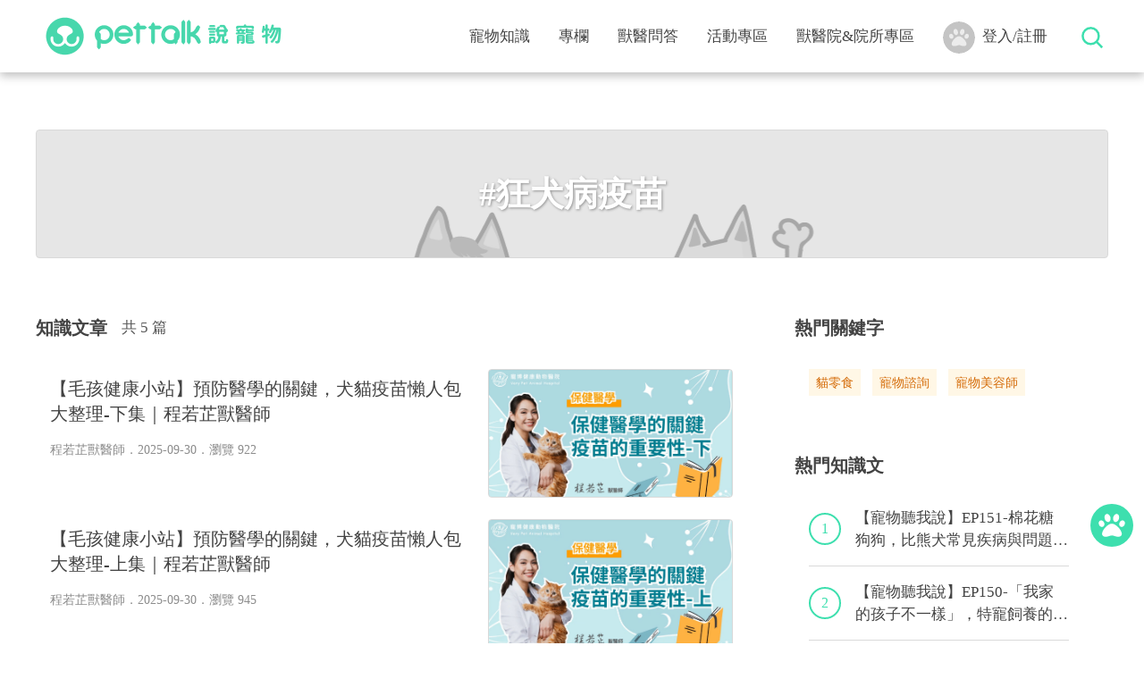

--- FILE ---
content_type: text/html; charset=UTF-8
request_url: https://www.pettalk.tw/blog/tag/%E7%8B%82%E7%8A%AC%E7%97%85%E7%96%AB%E8%8B%97
body_size: 7735
content:
<!DOCTYPE html>
<html lang="zh-Hant-TW">
<head>
<meta charset="utf-8">
<meta content='width=device-width, initial-scale=1.0, shrink-to-fit=no' name='viewport' />
<meta name='viewport' content='width=device-width, initial-scale=1.0'>
    <title>狂犬病疫苗 | PetTalk：說寵物</title>

<!-- seo部分 -->
<meta content='699847783457019' property='fb:admins'/>
<meta content='469437609887759' property='fb:app_id'/>

<meta property="og:title" content="狂犬病疫苗 | PetTalk：說寵物" />
<meta property="og:type" content="website" />
<meta property="og:url" content="https://www.pettalk.tw/blog/tag/狂犬病疫苗" />

<meta property="og:image" content="https://pettalk.s3-ap-northeast-1.amazonaws.com/p/img_pool/mQRtgn6O8U=5iA3_pettalk_icon.png" />

<meta property="og:description" content="PetTalk：說寵物能幫你處理各種寵物的疑難雜症">
<meta name="description" content="PetTalk：說寵物能幫你處理各種寵物的疑難雜症">

    <meta name="keywords" content="寵物,貓,狗,獸醫,健康,知識,諮詢">

<link rel="shortcut icon" href="/public/img/pettalk_logo.png" type="image/x-icon">

<meta name="facebook-domain-verification" content="pdht2igecnjl63j3nj33x05jph277j" />

<!--bootstrap-->
<!-- <link href="https://cdn.jsdelivr.net/npm/bootstrap@5.0.0-beta1/dist/css/bootstrap.min.css" rel="stylesheet" integrity="sha384-giJF6kkoqNQ00vy+HMDP7azOuL0xtbfIcaT9wjKHr8RbDVddVHyTfAAsrekwKmP1" crossorigin="anonymous"> -->
<link href="/public/bootstrap/v5/bootstrap.min.css?v=1" rel="stylesheet">
<!-- Jquery -->
<script src="https://ajax.googleapis.com/ajax/libs/jquery/3.6.0/jquery.min.js"></script>
<!-- Link Swiper's CSS -->
<link rel="stylesheet" href="/public/v2/css/swiper-bundle.min.css">
<!--自行撰寫-->
<link href="/public/v2/css/style.css?v=22" rel="stylesheet">
<link href="/public/v2/css/main.css?v=6" rel="stylesheet">
<link href="/public/v2/css/rwd.css?v=9" rel="stylesheet">
<link href="/public/v2/css/fontawesome_all.css" rel="stylesheet">

<!-- Google Tag Manager -->
<script>(function(w,d,s,l,i){w[l]=w[l]||[];w[l].push({'gtm.start':
new Date().getTime(),event:'gtm.js'});var f=d.getElementsByTagName(s)[0],
j=d.createElement(s),dl=l!='dataLayer'?'&l='+l:'';j.async=true;j.src=
'https://www.googletagmanager.com/gtm.js?id='+i+dl;f.parentNode.insertBefore(j,f);
})(window,document,'script','dataLayer','GTM-KGTGJ3N');</script>
<!-- End Google Tag Manager -->

<!-- 禾多移動 -->
<!-- <script type="text/javascript">
window.AviviD = window.AviviD || {settings:{},status:{}}; AviviD.web_id = "pettalktw"; AviviD.category_id = "20220308000002"; AviviD.tracking_platform = 'likr'; (function(w,d,s,l,i){w[l]=w[l]||[];w[l].push({'gtm.start': new Date().getTime(),event:'gtm.js'});var f=d.getElementsByTagName(s)[0], j=d.createElement(s),dl=l!='dataLayer'?'&l='+l:'';j.async=true;j.src= 'https://www.googletagmanager.com/gtm.js?id='+i+dl+'&timestamp='+new Date().getTime();f.parentNode.insertBefore(j,f); })(window,document,'script','dataLayer','GTM-W9F4QDN'); (function(w,d,s,l,i){w[l]=w[l]||[];w[l].push({'gtm.start': new Date().getTime(),event:'gtm.js'});var f=d.getElementsByTagName(s)[0], j=d.createElement(s),dl=l!='dataLayer'?'&l='+l:'';j.async=true;j.src= 'https://www.googletagmanager.com/gtm.js?id='+i+dl+'&timestamp='+new Date().getTime();f.parentNode.insertBefore(j,f); })(window,document,'script','dataLayer','GTM-MKB8VFG');
</script> -->
<!-- 禾多移動 -->
<style>
    .google_ad img {
        max-width: 100%;
    }
</style>



<!-- Meta Pixel Code -->
<script>
!function(f,b,e,v,n,t,s)
{if(f.fbq)return;n=f.fbq=function(){n.callMethod?
n.callMethod.apply(n,arguments):n.queue.push(arguments)};
if(!f._fbq)f._fbq=n;n.push=n;n.loaded=!0;n.version='2.0';
n.queue=[];t=b.createElement(e);t.async=!0;
t.src=v;s=b.getElementsByTagName(e)[0];
s.parentNode.insertBefore(t,s)}(window, document,'script',
'https://connect.facebook.net/en_US/fbevents.js');
fbq('init', '1655540521433029');
fbq('track', 'PageView');
</script>
<noscript><img height="1" width="1" style="display:none"
src="https://www.facebook.com/tr?id=1655540521433029&ev=PageView&noscript=1"
/></noscript>
<!-- End Meta Pixel Code -->

</head>
<body id="body" style="overflow: initial;">
    <!-- Google Tag Manager (noscript) -->
<noscript><iframe src="https://www.googletagmanager.com/ns.html?id=GTM-KGTGJ3N"
height="0" width="0" style="display:none;visibility:hidden"></iframe></noscript>
<!-- End Google Tag Manager (noscript) --> 
<header>
    <!--電腦營幕用-->
<nav class="navbar navbar-expand-lg navbar-light pettalk_navbar">
    <div class="container-fluid pettalk_container">
        <a class="navbar-brand" href="/">
            <img src="/public/v2/img/pettalk_logo_secondary_green286x81.png">
        </a>
        <button class="navbar-toggler" type="button" data-bs-toggle="collapse" data-bs-target="#navbarSupportedContent" aria-controls="navbarSupportedContent" aria-expanded="false" aria-label="Toggle navigation">
          <span class="navbar-toggler-icon"></span>
        </button>
        <div class="collapse navbar-collapse" id="navbarSupportedContent">
            <ul class="navbar-nav ms-auto pettalk_nav">   
                <li class="nav-item dropdown">
                                    <a class="nav-link" href="/blog" id="dropdown_knowledge" role="button" aria-expanded="false">寵物知識</a>
                                    <div class="dropdown-menu pettalk_dropdown_menu border-0 p-0 m-0" aria-labelledby="dropdown_knowledge">
                                        <div class="container-fluid pettalk_container">
                                            <div class="second_nav">
                                                <div class="second_nav_box"><div class="second_nav_title"><a href="/blog/type/article"><h4>知識文章</h4></a></div>
                                    <ul class="list-unstyled second_nav_list "><li><a class="dropdown-item second_nav_item" href="/blog/type/article/2">狗狗</a></li><li><a class="dropdown-item second_nav_item" href="/blog/type/article/1">貓咪</a></li><li><a class="dropdown-item second_nav_item" href="/blog/type/article/17">特寵</a></li></ul></div><div class="second_nav_box"><div class="second_nav_title"><a href="/blog/type/video"><h4>知識影音</h4></a></div>
                                    <ul class="list-unstyled second_nav_list "><li><a class="dropdown-item second_nav_item" href="/blog/type/video/2">狗狗</a></li><li><a class="dropdown-item second_nav_item" href="/blog/type/video/1">貓咪</a></li><li><a class="dropdown-item second_nav_item" href="/blog/type/video/17">特寵</a></li></ul></div><div class="second_nav_box"><div class="second_nav_title"><a href="/blog/type/podcast/2"><h4>知識podcast</h4></a></div>
                                    <ul class="list-unstyled second_nav_list "><li><a class="dropdown-item second_nav_item" href="/blog/type/podcast/2/2">狗狗</a></li><li><a class="dropdown-item second_nav_item" href="/blog/type/podcast/2/1">貓咪</a></li><li><a class="dropdown-item second_nav_item" href="/blog/type/podcast/2/17">特寵</a></li></ul></div><div class="second_nav_box"><div class="second_nav_title"><a href="/column"><h4>熱門知識專欄</h4></a></div>
                                    <ul class="list-unstyled second_nav_list "></ul></div>
                                            </div>
                                        </div>
                                    </div>
                                </li><li class="nav-item"><a class="nav-link" href="/column">專欄</a></li><li class="nav-item"><a class="nav-link" href="/question">獸醫問答</a></li><li class="nav-item"><a class="nav-link" href="/activity">活動專區</a></li><li class="nav-item dropdown">
                                    <a class="nav-link" href="/clinic" id="dropdown_doctor" role="button" aria-expanded="false">獸醫院&院所專區</a>
                                    <div class="dropdown-menu pettalk_dropdown_menu border-0 p-0 m-0" aria-labelledby="dropdown_doctor">
                                        <div class="container-fluid pettalk_container">
                                            <div class="second_nav">
                                                <div class="second_nav_box"><div class="second_nav_title"><a href="/doctors"><h4>內容合作獸醫師</h4></a></div>
                                    <ul class="list-unstyled second_nav_list "></ul></div><div class="second_nav_box"><div class="second_nav_title"><a href="/clinic"><h4>獸醫院所</h4></a></div>
                                    <ul class="list-unstyled second_nav_list "></ul></div>
                                            </div>
                                        </div>
                                    </div>
                                </li>    
                <li class="nav-item nav_login">
                    <a id="login" class="nav-link" href="javascript:;"><img src="/public/v2/img/avatar.svg" class="icon">登入/註冊</a>                </li>
            </ul>
            <ul class="navbar-nav nav_search">
                <li class="nav-item">
                    <input type="checkbox" name="nav_search_btn" id="nav_search_btn">
                    <label for="nav_search_btn"><img src="/public/v2/img/search.svg"></label>
                    <div class="nav_search_bar">
                        <form action="/search">
                            <input name="keyword" type="text" class="form-control input_text" placeholder="2021麻吉日" aria-label="search">
                        </form>
                    </div>
                </li>
            </ul>
        </div>
    </div>
</nav>    <!--行動裝置用-->
<div class="pettalk_navbar_mobile">
            <div class="navbar-brand">
                <a href="/">
                    <img src="/public/v2/img/pettalk_logo_green.svg">
                </a>
            </div>
            <input type="checkbox" name="mobile_nav" id="mobile_nav" onClick="not_scroll(); other_close();">
            <label for="mobile_nav"></label>
            <div id="mobile_nav_list" class="mobile_nav_list">
                <label for="mobile_nav" id="close_mobile_nav"></label>
                <ul class="navbar-nav">
                    <form action="/search">
                        <li class="nav-item">
                            <div class="input-group mobile_nav_search">
                                <button class="btn pettalk_search_btn" type="sumbit" id="button_mobilesearch">
                                    <img src="/public/v2/img/search.svg">
                                </button>
                                <input name="keyword" type="text" class="form-control input_text" placeholder="庫欣氏症" aria-label="search" aria-describedby="button_mobilesearch">
                            </div>
                        </li>
                    </form>
                    <li class="nav-item">
                                                <input type="checkbox" name="mobile_nav_dropdown_knowledge" id="mobile_nav_dropdown_knowledge">
                                                <label for="mobile_nav_dropdown_knowledge" class="nav-link">寵物知識
                                                    <div class="mobile_nav_arrow"><img src="/public/v2/img/arrow_mobile_nav.png"></div>
                                                </label>
                                                <div class="mobile_second_nav"><ul><li><a href="/blog/type/article">知識文章
                                                                    <div class="mobile_nav_arrow"><img src="/public/v2/img/arrow_mobile_nav.png">
                                                                    </div>
                                                                </a></li><li><a href="/blog/type/video">知識影音
                                                                    <div class="mobile_nav_arrow"><img src="/public/v2/img/arrow_mobile_nav.png">
                                                                    </div>
                                                                </a></li><li><a href="/blog/type/podcast/2">知識podcast
                                                                    <div class="mobile_nav_arrow"><img src="/public/v2/img/arrow_mobile_nav.png">
                                                                    </div>
                                                                </a></li><li><a href="/column">熱門知識專欄
                                                                    <div class="mobile_nav_arrow"><img src="/public/v2/img/arrow_mobile_nav.png">
                                                                    </div>
                                                                </a></li></ul></div>   
                                            </li><li class="nav-item"><a class="nav-link" href="/column">專欄
                                            <div class="mobile_nav_arrow"><img src="/public/v2/img/arrow_mobile_nav.png"></div>
                                            </a></li><li class="nav-item"><a class="nav-link" href="/question">獸醫問答
                                            <div class="mobile_nav_arrow"><img src="/public/v2/img/arrow_mobile_nav.png"></div>
                                            </a></li><li class="nav-item"><a class="nav-link" href="/activity">活動專區
                                            <div class="mobile_nav_arrow"><img src="/public/v2/img/arrow_mobile_nav.png"></div>
                                            </a></li><li class="nav-item">
                                                <input type="checkbox" name="mobile_nav_dropdown_doctor" id="mobile_nav_dropdown_doctor">
                                                <label for="mobile_nav_dropdown_doctor" class="nav-link">獸醫院&院所專區
                                                    <div class="mobile_nav_arrow"><img src="/public/v2/img/arrow_mobile_nav.png"></div>
                                                </label>
                                                <div class="mobile_second_nav"><ul><li><a href="/doctors">內容合作獸醫師
                                                                    <div class="mobile_nav_arrow"><img src="/public/v2/img/arrow_mobile_nav.png">
                                                                    </div>
                                                                </a></li><li><a href="/clinic">獸醫院所
                                                                    <div class="mobile_nav_arrow"><img src="/public/v2/img/arrow_mobile_nav.png">
                                                                    </div>
                                                                </a></li></ul></div>   
                                            </li>                    <li>
                        <a id="login-m" class="nav-link" href="javascript:;"><img src="/public/v2/img/avatar.svg" class="icon">登入/註冊</a>                    </li>
                </ul>
            </div>
        </div></header>
<!--用來墊header的高度-->
<div class="under_pettalk_navbar">
</div>    <article class="container-fluid pettalk_container">
        <!--關鍵字標題-->
        <article class="hot_tag_header bg" style="background-image: url(/public/v2/img/img-place-holder.png);">
            <section class="box_title">
                <h1>#狂犬病疫苗</h1>
            </section>
        </article>

        <div class="artical_list">
            <div class="row">
                <div class="col-12 col-lg-8 artical_list_main">
                    <!--知識文章-->
                    <article class="knowledge_article article_box">
                    <header class="artical_list_title">
                            <h4>知識文章</h4>
                            <div class="artical_list_count">
                                共 5 篇
                            </div>
                        </header>
                        <div class="artical_list_box">
                            
                                    <article class="article_card card_horizontal">
                                        <section class="article_card_body">
                                            <a href="/blog/%E3%80%90%E6%AF%9B%E5%AD%A9%E5%81%A5%E5%BA%B7%E5%B0%8F%E7%AB%99%E3%80%91%E9%A0%90%E9%98%B2%E9%86%AB%E5%AD%B8%E7%9A%84%E9%97%9C%E9%8D%B5%EF%BC%8C%E7%8A%AC%E8%B2%93%E7%96%AB%E8%8B%97%E6%87%B6%E4%BA%BA%E5%8C%85%E5%A4%A7%E6%95%B4%E7%90%86-%E4%B8%8B%E9%9B%86%EF%BD%9C%E7%A8%8B%E8%8B%A5%E8%8A%B7%E7%8D%B8%E9%86%AB%E5%B8%AB">
                                                <h4>【毛孩健康小站】預防醫學的關鍵，犬貓疫苗懶人包大整理-下集｜程若芷獸醫師</h4>
                                            </a>
                                            <div class="card_info"><div><a href="/doctors/112">程若芷獸醫師</a>．2025-09-30．<span class="look_num">瀏覽 922</span></div></div>
                                        </section>
                                        <a href="/blog/%E3%80%90%E6%AF%9B%E5%AD%A9%E5%81%A5%E5%BA%B7%E5%B0%8F%E7%AB%99%E3%80%91%E9%A0%90%E9%98%B2%E9%86%AB%E5%AD%B8%E7%9A%84%E9%97%9C%E9%8D%B5%EF%BC%8C%E7%8A%AC%E8%B2%93%E7%96%AB%E8%8B%97%E6%87%B6%E4%BA%BA%E5%8C%85%E5%A4%A7%E6%95%B4%E7%90%86-%E4%B8%8B%E9%9B%86%EF%BD%9C%E7%A8%8B%E8%8B%A5%E8%8A%B7%E7%8D%B8%E9%86%AB%E5%B8%AB" class="article_image">
                                            <div class="pettalk_pic pic bg" style="background-image: url(https://pettalk.s3-ap-northeast-1.amazonaws.com/p/post/-999-0/pool/PmB=hSacMFAg5Vj_1759202036.jpg);">
                                                <img src="https://pettalk.s3-ap-northeast-1.amazonaws.com/p/post/-999-0/pool/PmB=hSacMFAg5Vj_1759202036.jpg">
                                            </div>
                                        </a>
                                    </article>
                                    <article class="article_card card_horizontal">
                                        <section class="article_card_body">
                                            <a href="/blog/%E3%80%90%E6%AF%9B%E5%AD%A9%E5%81%A5%E5%BA%B7%E5%B0%8F%E7%AB%99%E3%80%91%E9%A0%90%E9%98%B2%E9%86%AB%E5%AD%B8%E7%9A%84%E9%97%9C%E9%8D%B5%EF%BC%8C%E7%8A%AC%E8%B2%93%E7%96%AB%E8%8B%97%E6%87%B6%E4%BA%BA%E5%8C%85%E5%A4%A7%E6%95%B4%E7%90%86-%E4%B8%8A%E9%9B%86%EF%BD%9C%E7%A8%8B%E8%8B%A5%E8%8A%B7%E7%8D%B8%E9%86%AB%E5%B8%AB">
                                                <h4>【毛孩健康小站】預防醫學的關鍵，犬貓疫苗懶人包大整理-上集｜程若芷獸醫師</h4>
                                            </a>
                                            <div class="card_info"><div><a href="/doctors/112">程若芷獸醫師</a>．2025-09-30．<span class="look_num">瀏覽 945</span></div></div>
                                        </section>
                                        <a href="/blog/%E3%80%90%E6%AF%9B%E5%AD%A9%E5%81%A5%E5%BA%B7%E5%B0%8F%E7%AB%99%E3%80%91%E9%A0%90%E9%98%B2%E9%86%AB%E5%AD%B8%E7%9A%84%E9%97%9C%E9%8D%B5%EF%BC%8C%E7%8A%AC%E8%B2%93%E7%96%AB%E8%8B%97%E6%87%B6%E4%BA%BA%E5%8C%85%E5%A4%A7%E6%95%B4%E7%90%86-%E4%B8%8A%E9%9B%86%EF%BD%9C%E7%A8%8B%E8%8B%A5%E8%8A%B7%E7%8D%B8%E9%86%AB%E5%B8%AB" class="article_image">
                                            <div class="pettalk_pic pic bg" style="background-image: url(https://pettalk.s3-ap-northeast-1.amazonaws.com/p/post/-999-0/pool/x-olO01D-WYI=kj_1759201765.jpg);">
                                                <img src="https://pettalk.s3-ap-northeast-1.amazonaws.com/p/post/-999-0/pool/x-olO01D-WYI=kj_1759201765.jpg">
                                            </div>
                                        </a>
                                    </article>
                                    <article class="article_card card_horizontal">
                                        <section class="article_card_body">
                                            <a href="/blog/%E5%B9%BC%E7%8A%AC%E2%80%94%E6%88%90%E7%8A%AC%E7%9A%84%E7%94%9F%E7%90%86%E7%85%A7%E8%AD%B7%E8%99%95%E7%90%86%E6%99%82%E9%96%93%E8%A1%A8%EF%BD%9C%E5%B0%88%E6%A5%AD%E7%8D%B8%E9%86%AB%E2%80%94%E6%A5%8A%E5%AD%9D%E6%9F%8F">
                                                <h4>幼犬—成犬的生理照護處理時間表｜專業獸醫—楊孝柏</h4>
                                            </a>
                                            <div class="card_info"><div><a href="/doctors/65">楊孝柏獸醫師</a>．2020-01-06．<span class="look_num">瀏覽 23.6k</span></div></div>
                                        </section>
                                        <a href="/blog/%E5%B9%BC%E7%8A%AC%E2%80%94%E6%88%90%E7%8A%AC%E7%9A%84%E7%94%9F%E7%90%86%E7%85%A7%E8%AD%B7%E8%99%95%E7%90%86%E6%99%82%E9%96%93%E8%A1%A8%EF%BD%9C%E5%B0%88%E6%A5%AD%E7%8D%B8%E9%86%AB%E2%80%94%E6%A5%8A%E5%AD%9D%E6%9F%8F" class="article_image">
                                            <div class="pettalk_pic pic bg" style="background-image: url(https://pettalk.s3-ap-northeast-1.amazonaws.com/p/post/-999-0/pool/qraLZ1TP45a73pO_1578285752.png);">
                                                <img src="https://pettalk.s3-ap-northeast-1.amazonaws.com/p/post/-999-0/pool/qraLZ1TP45a73pO_1578285752.png">
                                            </div>
                                        </a>
                                    </article>
                                    <article class="article_card card_horizontal">
                                        <section class="article_card_body">
                                            <a href="/blog/%E4%BD%A0%E4%BB%8A%E5%B9%B4%E5%B8%B6%E5%AF%B6%E8%B2%9D%E6%96%BD%E6%89%93%E7%8B%82%E7%8A%AC%E7%97%85%EF%BC%88%E6%8B%89%E7%9A%AE%E6%96%AF%E7%97%85%EF%BC%89%E7%96%AB%E8%8B%97%E4%BA%86%E5%97%8E%EF%BC%9F%EF%BD%9C%E5%B0%88%E6%A5%AD%E7%8D%B8%E9%86%AB%E2%80%94%E6%9E%97%E6%BA%90%E7%9B%9B">
                                                <h4>你今年帶寶貝施打狂犬病（拉皮斯病）疫苗了嗎？｜專業獸醫—林源盛</h4>
                                            </a>
                                            <div class="card_info"><div><a href="/doctors/14">林源盛主治醫師</a>．2019-08-29．<span class="look_num">瀏覽 7.2k</span></div></div>
                                        </section>
                                        <a href="/blog/%E4%BD%A0%E4%BB%8A%E5%B9%B4%E5%B8%B6%E5%AF%B6%E8%B2%9D%E6%96%BD%E6%89%93%E7%8B%82%E7%8A%AC%E7%97%85%EF%BC%88%E6%8B%89%E7%9A%AE%E6%96%AF%E7%97%85%EF%BC%89%E7%96%AB%E8%8B%97%E4%BA%86%E5%97%8E%EF%BC%9F%EF%BD%9C%E5%B0%88%E6%A5%AD%E7%8D%B8%E9%86%AB%E2%80%94%E6%9E%97%E6%BA%90%E7%9B%9B" class="article_image">
                                            <div class="pettalk_pic pic bg" style="background-image: url(https://pettalk.s3.amazonaws.com/p/post/1-1000/496/PxTzz9DVlhztzVy_1567165509.png);">
                                                <img src="https://pettalk.s3.amazonaws.com/p/post/1-1000/496/PxTzz9DVlhztzVy_1567165509.png">
                                            </div>
                                        </a>
                                    </article>
                                    <article class="article_card card_horizontal">
                                        <section class="article_card_body">
                                            <a href="/blog/%E8%B2%93%E7%88%B8%E5%AA%BD%E4%B8%8D%E5%8F%AF%E4%B8%8D%E7%9F%A5%E3%80%90%E8%B2%93%E5%92%AA%E5%B8%B8%E8%A6%8B%E7%97%85%E6%AF%92%E6%80%A7%E7%96%BE%E7%97%85%E3%80%91%EF%BD%9C%E7%8D%B8%E9%86%AB%E5%90%B3%E5%B1%95%E7%A5%A5">
                                                <h4>貓爸媽不可不知【貓咪常見病毒性疾病】｜獸醫吳展祥</h4>
                                            </a>
                                            <div class="card_info"><div><a href="/doctors/148">吳展祥獸醫</a>．2019-03-15．<span class="look_num">瀏覽 34.3k</span></div></div>
                                        </section>
                                        <a href="/blog/%E8%B2%93%E7%88%B8%E5%AA%BD%E4%B8%8D%E5%8F%AF%E4%B8%8D%E7%9F%A5%E3%80%90%E8%B2%93%E5%92%AA%E5%B8%B8%E8%A6%8B%E7%97%85%E6%AF%92%E6%80%A7%E7%96%BE%E7%97%85%E3%80%91%EF%BD%9C%E7%8D%B8%E9%86%AB%E5%90%B3%E5%B1%95%E7%A5%A5" class="article_image">
                                            <div class="pettalk_pic pic bg" style="background-image: url(https://pettalk.s3.amazonaws.com/p/post/-999-0/pool/=LjuK3Uryf4AGXd_1552633021.png);">
                                                <img src="https://pettalk.s3.amazonaws.com/p/post/-999-0/pool/=LjuK3Uryf4AGXd_1552633021.png">
                                            </div>
                                        </a>
                                    </article>                            <!--
                            <article class="article_card card_horizontal">
                                <section class="article_card_body">
                                    <a href="artical_content.html">
                                        <h4>文章標題最多兩行，超過使用刪節號，文章標題最多兩行，超過使用刪節號，文章標題最多兩行，超過...</h4>
                                    </a>
                                    <div class="card_info">
                                        <div>
                                            <a href="#">OOO獸醫師</a>．2020-10-29．<span class="look_num">瀏覽 13k</span>
                                        </div>
                                    </div>
                                </section>
                                <a href="artical_content.html" class="article_image">
                                    <div class="pettalk_pic pic bg" style="background-image: url('img/img-place-holder2.png');">
                                        <img src="img/img-place-holder2.png">
                                    </div>
                                </a>
                            </article>
                            -->
                        </div>
                        <hr>
                        <div class="load_more" onclick="getTagData(this);" data-num="1" data-id="708">
                            <span>載入更多</span>
                        </div>
                    </article>

                </div>
                <div class="col-12 col-lg-4 artical_list_aside">
                    <!--熱門關鍵字-->
                    <div class="hot_tag artical_list_aside_box">
                        <h4>熱門關鍵字</h4>
                        <section class="search_tag">
                            <span><a href="/blog/tag/%E8%B2%93%E9%9B%B6%E9%A3%9F">貓零食</a></span><span><a href="/blog/tag/%E5%AF%B5%E7%89%A9%E8%AB%AE%E8%A9%A2">寵物諮詢</a></span><span><a href="/blog/tag/%E5%AF%B5%E7%89%A9%E7%BE%8E%E5%AE%B9%E5%B8%AB">寵物美容師</a></span>                        </section>
                    </div>

                    <!-- 熱門的知識文blog文章 -->
                    <div class="tagsearch_article_top6 artical_list_aside_box">
                        <h4>熱門知識文</h4>
                        <div class="row article_top6_list">
                            
                                        <div class="col-12">
                                            <div class="article_top6_item">
                                                <div class="article_top6_num">
                                                    <span>1</span>
                                                </div>
                                                <div class="article_top6_txt">
                                                    <a href="/blog/%E3%80%90%E5%AF%B5%E7%89%A9%E8%81%BD%E6%88%91%E8%AA%AA%E3%80%91EP151-%E6%A3%89%E8%8A%B1%E7%B3%96%E7%8B%97%E7%8B%97%EF%BC%8C%E6%AF%94%E7%86%8A%E7%8A%AC%E5%B8%B8%E8%A6%8B%E7%96%BE%E7%97%85%E8%88%87%E5%95%8F%E9%A1%8C%E5%A4%A7%E8%A7%A3%E6%9E%90%EF%BC%81%EF%BD%9C%E5%B0%88%E6%A5%AD%E7%8D%B8%E9%86%AB%E2%80%94%E6%9E%97%E7%AD%B1%E7%91%9E">【寵物聽我說】EP151-棉花糖狗狗，比熊犬常見疾病與問題大解析！｜專業獸醫—林筱瑞</a>
                                                </div>
                                            </div>
                                        </div>
                                        <div class="col-12">
                                            <div class="article_top6_item">
                                                <div class="article_top6_num">
                                                    <span>2</span>
                                                </div>
                                                <div class="article_top6_txt">
                                                    <a href="/blog/%E3%80%90%E5%AF%B5%E7%89%A9%E8%81%BD%E6%88%91%E8%AA%AA%E3%80%91EP150-%E3%80%8C%E6%88%91%E5%AE%B6%E7%9A%84%E5%AD%A9%E5%AD%90%E4%B8%8D%E4%B8%80%E6%A8%A3%E3%80%8D%EF%BC%8C%E7%89%B9%E5%AF%B5%E9%A3%BC%E9%A4%8A%E7%9A%84%E6%9C%80%E4%BD%B3%E5%BE%8C%E7%9B%BE%EF%BC%81%E7%89%B9%E5%AF%B5%E7%8D%B8%E9%86%AB%E5%B8%AB%E9%A7%95%E5%88%B0%EF%BC%81%EF%BD%9C%E5%B0%88%E6%A5%AD%E7%8D%B8%E9%86%AB%E2%80%94%E4%BE%AF%E5%BD%A3">【寵物聽我說】EP150-「我家的孩子不一樣」，特寵飼養的最佳後盾！特寵獸醫師駕到！｜專業獸醫—侯彣</a>
                                                </div>
                                            </div>
                                        </div>
                                        <div class="col-12">
                                            <div class="article_top6_item">
                                                <div class="article_top6_num">
                                                    <span>3</span>
                                                </div>
                                                <div class="article_top6_txt">
                                                    <a href="/blog/%E3%80%90%E5%AF%B5%E5%8D%9A%E5%81%A5%E5%BA%B7%E5%8B%95%E7%89%A9%E9%86%AB%E9%99%A2%E3%80%91%E7%8B%97%E7%8B%97%E6%A1%88%E4%BE%8B%E5%88%86%E4%BA%AB%EF%BC%9A%E7%8D%B8%E9%86%AB%E8%A7%A3%E6%9E%90X%E8%84%AB%E6%AF%9B%E7%97%87%EF%BC%8C%E5%88%86%E4%BA%AB%E9%A4%8A%E6%AF%9B%E7%9A%84%E5%B0%8F%E7%A7%98%E8%A8%A3%EF%BD%9C%E5%AE%8B%E5%AD%90%E6%8F%9A%E7%8D%B8%E9%86%AB%E5%B8%AB">【寵博健康動物醫院】狗狗案例分享：獸醫解析X脫毛症，分享養毛的小秘訣｜宋子揚獸醫師</a>
                                                </div>
                                            </div>
                                        </div>
                                        <div class="col-12">
                                            <div class="article_top6_item">
                                                <div class="article_top6_num">
                                                    <span>4</span>
                                                </div>
                                                <div class="article_top6_txt">
                                                    <a href="/blog/%E3%80%90%E5%AF%B5%E7%89%A9%E8%81%BD%E6%88%91%E8%AA%AA%E3%80%91EP152-%E9%9B%B6%E5%A3%93%E5%8A%9B%E9%A4%8A%E8%B2%93%E6%B3%95%EF%BC%8C%E8%B2%93%E5%92%AA%E7%89%88%E9%81%8E%E5%B9%B4%E6%B8%9B%E5%A3%93%E6%B1%82%E7%94%9F%E8%A1%93%EF%BC%81%EF%BD%9C%E5%B0%88%E6%A5%AD%E7%8D%B8%E9%86%AB%E2%80%94%E9%BB%83%E5%81%89%E7%8F%8D">【寵物聽我說】EP152-零壓力養貓法，貓咪版過年減壓求生術！｜專業獸醫—黃偉珍</a>
                                                </div>
                                            </div>
                                        </div>
                                        <div class="col-12">
                                            <div class="article_top6_item">
                                                <div class="article_top6_num">
                                                    <span>5</span>
                                                </div>
                                                <div class="article_top6_txt">
                                                    <a href="/blog/%E3%80%90%E5%AF%B5%E7%89%A9%E8%81%BD%E6%88%91%E8%AA%AA%E3%80%91EP144-%E7%95%B6%E6%AF%9B%E5%AD%A9%E7%A2%BA%E8%A8%BA%E5%BF%83%E8%87%9F%E7%97%85%E5%BE%8C%EF%BC%8C%E7%8D%B8%E9%86%AB%E5%B8%AB%E7%9A%84%E5%BF%83%E8%87%9F%E7%97%85%E6%AF%9B%E5%AD%A9%E7%85%A7%E8%AD%B7%E5%AE%88%E5%89%87%EF%BC%81%EF%BD%9C%E5%B0%88%E6%A5%AD%E7%8D%B8%E9%86%AB%E2%80%94%E7%A8%8B%E8%8B%A5%E8%8A%B7">【寵物聽我說】EP144-當毛孩確診心臟病後，獸醫師的心臟病毛孩照護守則！｜專業獸醫—程若芷</a>
                                                </div>
                                            </div>
                                        </div>
                                        <div class="col-12">
                                            <div class="article_top6_item">
                                                <div class="article_top6_num">
                                                    <span>6</span>
                                                </div>
                                                <div class="article_top6_txt">
                                                    <a href="/blog/%E3%80%90%E5%AF%B5%E7%89%A9%E8%81%BD%E6%88%91%E8%AA%AA%E3%80%91EP141-%E6%AF%9B%E5%AD%A9%E5%86%AC%E5%AD%A3%E9%98%B2%E5%82%99%E6%88%B0%EF%BC%81%E6%A0%BC%E5%A4%96%E6%B3%A8%E6%84%8F%E5%BF%83%E8%A1%80%E7%AE%A1%E7%96%BE%E7%97%85%EF%BC%81%EF%BD%9C%E5%B0%88%E6%A5%AD%E7%8D%B8%E9%86%AB%E2%80%94%E9%BB%83%E5%81%89%E7%8F%8D">【寵物聽我說】EP141-毛孩冬季防備戰！格外注意心血管疾病！｜專業獸醫—黃偉珍</a>
                                                </div>
                                            </div>
                                        </div>                    </div>

                    <!--右側欄廣告-->
                    <aside class="pettalk_ad300">
                        <img src="/public/v2/img/ad_300x600.png">
                    </aside>
                </div>
            </div>
        </div>
    </article>        <footer class="pattalk_footer">
            <div class="footer_info">
                <div class="container-fluid pettalk_container">
                    <div class="row">
                        <div class="col-12 col-lg-7 col-xl-7">
                            <div class="row">
                                <div class="col-6 col-md-4"><div class="footer_info_list"><h4>認識 PetTalk</h4><ul><li><a href="/aboutus">關於我們</a></li><li><a href="/doctors">知識內容合作獸醫師</a></li><li><a href="/clinic">台灣獸醫院列表</a></li></ul></div></div><div class="col-6 col-md-4"><div class="footer_info_list"><h4>毛爸媽專區</h4><ul><li><a href="/question">問問獸醫師</a></li><li><a href="/activity">溜寵物</a></li><li><a href="/doctors">找專業</a></li></ul></div></div><div class="col-6 col-md-4"><div class="footer_info_list"><h4>合作</h4><ul><li><a href="/contact">聯繫我們</a></li></ul></div></div>                            </div>
                        </div>
                        <div class="col-12 col-lg-5 col-xl-5 px-lg-0">
                            <div class="news_subscription">
                                <div class="pettalk_news">
                                    <h4>
                                        最新消息
                                    </h4>
                                    <div class="pettalk_Social">
                                        <a href="https://www.facebook.com/PetTalkTaiwan"><img src="/public/v2/img/facebook.png"></a><a href="#"><img src="/public/v2/img/line.png"></a><a href="#"><img src="/public/v2/img/youtube.png"></a>                                    </div>
                                </div>
                                <div class="pettalk_subscription">
                                    <h4>
                                        專屬毛孩知識與優惠訊息
                                    </h4>
                                    <div class="row">
                                        <div class="col pe-0">
                                            <input type="text" class="form-control input_text" id="inputemail" placeholder="輸入您的 E-mail">
                                        </div>
                                        <div class="col px-0 pe-0">
                                            <button type="submit" class="btn pettalk_btn">訂閱</button>
                                        </div>
                                    </div>
                                </div>
                            </div>
                        </div>
                    </div>
                </div>
            </div>
            <div class="footer_copyright">
                <div class="container-fluid pettalk_container">
                    <div class="row">
                        <div class="col-12 col-md-6 copyright">
                            <div class="copyright_box">
                                <img src="/public/v2/img/pettalk_logo_white.svg">
                                <div class="copyright_txt">
                                    © PetTalk Inc. ALL RIGHTS RESERVED.
                                </div>
                            </div>
                        </div>
                        <div class="col-12 col-md-6">
                            <div class="privacy_box">
                                <a href="#">服務條款及隱私權保護政策</a>
                                <a href="#">智慧財產權保護聲明</a>
                            </div>
                        </div>
                    </div>
                </div>
            </div>
        </footer>
        <div></div>
        <div class="ulg"></div>
        <div class="sidenav_box">
            <div id="sidenav_list" style="display: none;">
                <ul>
                    <li>
                        <a href="/blog" target="_blank">知識文</a>
                    </li>
                    <li>
                        <a href="/column" target="_blank">知識專欄</a>
                    </li>
                    <li>
                        <a href="/question" target="_blank">獸醫問答</a>
                    </li>
                    <li>
                        <a href="/activity" target="_blank">活動專區</a>
                    </li>
                    <li>
                        <a href="https://forum.pettalk.tw" target="_blank">寵物論壇</a>
                    </li>
                </ul>
            </div>
            <div id="sidenav_unfold">
                <div>
                    <img src="/public/v2/img/sidenav_icon.svg">
                </div>
            </div>
        </div>
        <!--bootstrap-->
<!-- <script src="https://cdn.jsdelivr.net/npm/bootstrap@5.0.0-beta1/dist/js/bootstrap.bundle.min.js" integrity="sha384-ygbV9kiqUc6oa4msXn9868pTtWMgiQaeYH7/t7LECLbyPA2x65Kgf80OJFdroafW" crossorigin="anonymous"></script> -->
<script src="/public/bootstrap/v5/bootstrap.min.js"></script>
<!-- Swiper JS -->
<script src="/public/v2/js/swiper-bundle.min.js"></script>
<!-- 自訂JS -->
<script src="/public/v2/js/function.js"></script>
<script src="/public/v2/js/pettalk.js?v=8"></script>
<script src="/public/v2/js/fontawesome_all.js"></script>
<script src="/public/v2/js/index.js?v=16"></script>

<script src="/public/v2/js/tag.js"></script>
<script>
var lgPath = "";
</script>        <script>
            (function(w,d,l,i){
                w[l]=w[l]||[];
                w[l].push({
                    'dy_ads.start': new Date().getTime(),
                    event:'dy_ads.js'
                });
                var f=d.getElementsByTagName('script')[0],
                j=d.createElement('script'),dl=l!='dataset'?'&l='+l:'';
                j.async=true;
                j.src='https://www.pettalk.tw/public/js/dy_adsconsole.js?v=1768576160&id='+i+dl;
                f.parentNode.insertBefore(j,f);
            })(window,document,'dy_data','DY-1892716932');
        </script>
    </body>
</html>

--- FILE ---
content_type: text/css
request_url: https://www.pettalk.tw/public/v2/css/main.css?v=6
body_size: 142
content:
.videoWrapper {
  position: relative;
  padding-bottom: 56.25%; /* 16:9 */
  padding-top: 25px;
  height: 0;
      margin-bottom: 1.5em;
}
.videoWrapper iframe {
  position: absolute;
  top: 0;
  left: 0;
  width: 100%;
  height: 100%;
}

.ad_blk {
    width: 100%;
    margin: 0 auto;
    text-align: center;
    padding:16px 0 0 0;
}
.ad_blk img{
    max-width: 100%;
}

.recommend_product_content img {
    max-width: 100% !important;
}

--- FILE ---
content_type: application/javascript
request_url: https://www.pettalk.tw/public/v2/js/tag.js
body_size: 622
content:
function getTagData(e){
    let id = $(e).data("id");
    let num = $(e).data("num");
    const formData = new FormData();
	let putData = function(data){
        if(data['code']==200 || data['code']==201){
            num = num+1;
            let locationHost = location.host;
            $(e).data('num',num);   //推薦寫法
            $(data['data']).each(function(index,element){
                let postTitle = encodeURI(element['post_title']);
                $(".artical_list_box").append(
                    '<article class="article_card card_horizontal">'+
                        '<section class="article_card_body">'+
                            '<a href="/blog/'+postTitle+'">'+
                                '<h4>'+element['post_title']+'</h4>'+
                            '</a>'+
                            '<div class="card_info">'+
                                '<div>'+
                                    '<a href="/doctors/'+element['doctor_id']+'">'+element['doctor_data']['name']+'獸醫師</a>．'+element['show_time']+'．<span class="look_num">瀏覽 '+element['show_count']+'</span>'+
                                '</div>'+
                            '</div>'+
                        '</section>'+
                        '<a href="/blog/'+postTitle+'" class="article_image">'+
                            '<div class="pettalk_pic pic bg" style="background-image: url('+element['post_cover']+');">'+
                                '<img src="'+element['post_cover']+'">'+
                            '</div>'+
                        '</a>'+
                    '</article>');  
            });
          // $(".artical_list_box .article_card card_horizontal").length;
          let count = $(".artical_list_box .article_card.card_horizontal").length;
          $(".artical_list_title .artical_list_count").text("共 "+count+" 篇");
        }else{
            alert(data['msg']);
        }
	}
    formData.append('id', id);
	formData.append('ajaxType', 'getTagData');
	formData.append('num', num);
	postFormData('/blog_v2/ajax',formData,putData);
}

--- FILE ---
content_type: image/svg+xml
request_url: https://www.pettalk.tw/public/v2/img/search.svg
body_size: 455
content:
<?xml version="1.0" encoding="utf-8"?>
<!-- Generator: Adobe Illustrator 23.0.5, SVG Export Plug-In . SVG Version: 6.00 Build 0)  -->
<svg version="1.1" id="圖層_1" xmlns="http://www.w3.org/2000/svg" xmlns:xlink="http://www.w3.org/1999/xlink" x="0px" y="0px"
	 viewBox="0 0 24 24" style="enable-background:new 0 0 24 24;" xml:space="preserve">
<style type="text/css">
	.st0{fill:none;stroke:#3DDFAE;stroke-width:2.5;stroke-miterlimit:10;}
</style>
<circle class="st0" cx="10.4" cy="10.3" r="9"/>
<line class="st0" x1="16.7" y1="16.6" x2="23.2" y2="23.2"/>
</svg>
